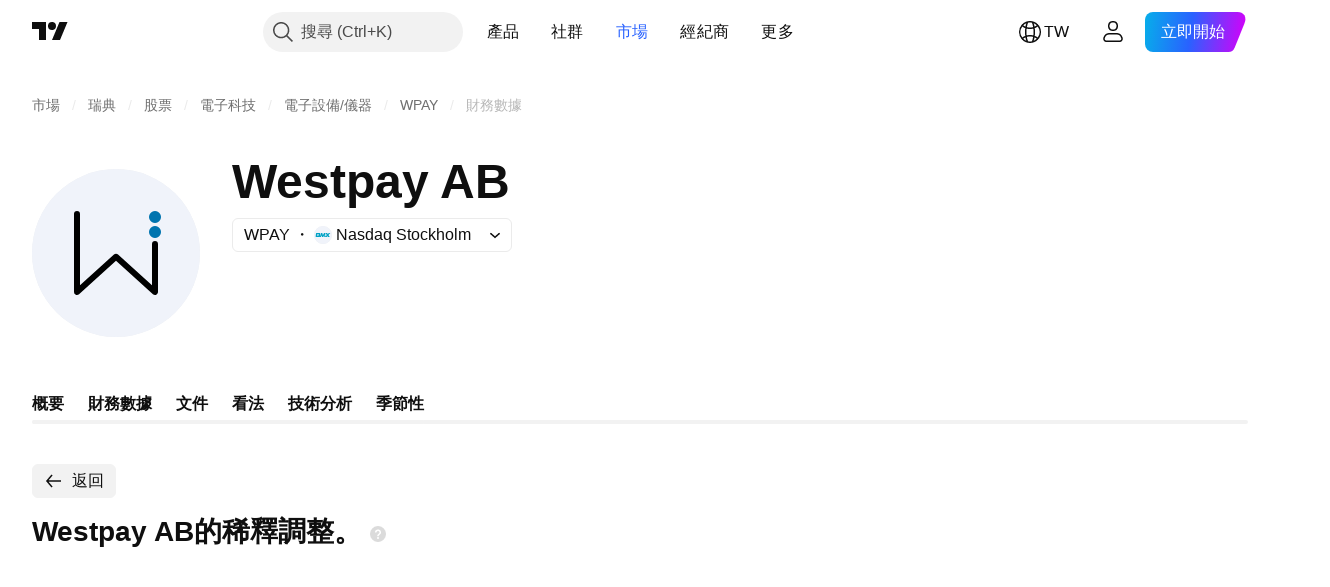

--- FILE ---
content_type: text/css; charset=utf-8
request_url: https://static.tradingview.com/static/bundles/91565.97c3623a0a16ade99de8.css
body_size: 237
content:
.dialog-qyCw0PaN{max-width:380px;min-width:280px;position:fixed;width:100%}.dialog-qyCw0PaN [data-dragg-area=true]{cursor:grab}.dialog-qyCw0PaN [data-dragg-area=true].dragging-qyCw0PaN{cursor:grabbing}html.theme-dark .dialog-qyCw0PaN.mobile-qyCw0PaN{background-color:var(--color-black)}html.theme-dark .dialog-qyCw0PaN.mobile-qyCw0PaN:not(.fullscreen-qyCw0PaN){box-shadow:0 4px 16px 0 var(--color-cold-gray-750),0 0 2px 0 var(--color-cold-gray-750)}.dialogAnimatedAppearance-qyCw0PaN{animation-duration:.3s;animation-name:dialogAnimation-qyCw0PaN;transform-origin:0 0}@keyframes dialogAnimation-qyCw0PaN{0%{opacity:0;transform:translate(var(--animationTranslateStartX),var(--animationTranslateStartY)) scale(0)}to{opacity:1;transform:translate(var(--animationTranslateEndX),var(--animationTranslateEndY)) scale(1)}}.dialogTooltip-qyCw0PaN{color:#fff;font-size:14px;left:50%;line-height:21px;max-width:540px;position:absolute;top:-20px;transform:translateX(-50%);width:max-content}@media (max-width:768px){.dialogTooltip-qyCw0PaN{max-width:240px}}

--- FILE ---
content_type: image/svg+xml
request_url: https://s3-symbol-logo.tradingview.com/westpay-ab--big.svg
body_size: 96
content:
<!-- by TradingView --><svg width="56" height="56" viewBox="0 0 56 56" xmlns="http://www.w3.org/2000/svg"><path fill="#F0F3FA" d="M0 0h56v56H0z"/><circle cx="41" cy="16" r="2" fill="#0074AF"/><circle cx="41" cy="21" r="2" fill="#0074AF"/><path d="M15 14a1 1 0 0 1 1 1v23.78L27.32 28.5c.38-.34.98-.34 1.36 0L40 38.78V25a1 1 0 0 1 1-.98 1 1 0 0 1 1 .98v16.02c0 .39-.24.74-.6.9-.36.15-.79.08-1.08-.18L28 30.57 15.68 41.74c-.3.26-.72.33-1.08.18a.98.98 0 0 1-.6-.9V15a1 1 0 0 1 1-1Z"/></svg>